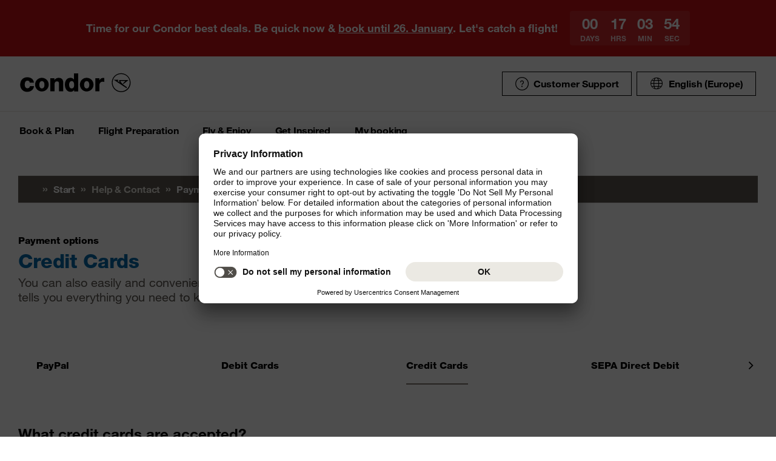

--- FILE ---
content_type: text/html;charset=utf-8
request_url: https://www.condor.com/eu/payment-methods/credit-cards.jsp
body_size: 12057
content:
<!DOCTYPE html> <html class="condor" lang="en-GB"> <head><script>var feReleasePath="r1764596269";</script> <script type="text/javascript"> var condorContextPath="/eu/"; var condorContext="eu"; </script> <link rel="preconnect" href="https://app.usercentrics.eu"> <link rel="preconnect" href="https://api.usercentrics.eu"> <link rel="preconnect" href="https://privacy-proxy.usercentrics.eu"> <link rel="preload" href="https://app.usercentrics.eu/browser-ui/latest/loader.js" as="script"> <link rel="preload" href="https://privacy-proxy.usercentrics.eu/latest/uc-block.bundle.js" as="script"> <script id="usercentrics-cmp" src="https://app.usercentrics.eu/browser-ui/latest/loader.js" data-ruleset-id="U26WkoaAb4xiaN" data-language="en" async> </script> <script type="application/javascript" src="https://privacy-proxy.usercentrics.eu/latest/uc-block.bundle.js"> </script> <meta charset="utf-8"> <!-- This website is powered by TYPO3 - inspiring people to share! TYPO3 is a free open source Content Management Framework initially created by Kasper Skaarhoj and licensed under GNU/GPL. TYPO3 is copyright 1998-2025 of Kasper Skaarhoj. Extensions are copyright of their respective owners. Information and contribution at https://typo3.org/ --> <meta name="generator" content="TYPO3 CMS"> <meta name="viewport" content="width=device-width, initial-scale=1, maximum-scale=1"> <meta name="cdcapikey" content="4_KlKTMxbRoyQsBxAHdOrgjw"> <link rel="stylesheet" href="/eu/frontend/dist/css/main.css?1764596187" media="all" type="text/css"> <noscript><link rel="stylesheet" href="/eu/frontend/dist/css/icons/icons.global.fallback.css?1764596187" media="all" type="text/css"></noscript> <noscript><link rel="stylesheet" href="/eu/frontend/dist/css/icons/icons.content.fallback.css?1764596187" media="all" type="text/css"></noscript> <script src="/eu/frontend/dist/js/head.js?1764596187"></script> <script src="https://mycondorbau.retention.web.condorcloud.net/loading-script/loading-script.js?language=en" type="module" async="async"></script> <link rel="alternate" hreflang="en" href="https://www.condor.com/eu/payment-methods/credit-cards.jsp"/><link rel="alternate" hreflang="da" href="https://www.condor.com/dk/betalingsmetoderjsp/kreditkort.jsp"/><link rel="alternate" hreflang="es" href="https://www.condor.com/es/formas-de-pago/tarjetas-de-credito.jsp"/><link rel="alternate" hreflang="fr" href="https://www.condor.com/fr/modes-de-paiements/cartes-de-credit.jsp"/><link rel="alternate" hreflang="en-US" href="https://www.condor.com/us/payment-methods/credit-cards.jsp"/><link rel="alternate" hreflang="it" href="https://www.condor.com/it/modalita-di-pagamento/carte-di-credito.jsp"/><link rel="alternate" hreflang="nl" href="https://www.condor.com/nl/betalingsmogelijkheden/creditcards.jsp"/><link rel="alternate" hreflang="pl" href="https://www.condor.com/pl/metody-platnosci/karty-kredytowe.jsp"/><link rel="alternate" hreflang="pt" href="https://www.condor.com/pt/meios-de-pagamento/cartoes-de-credito.jsp"/><link rel="alternate" hreflang="de-CH" href="https://www.condor.com/ch/zahlungsmoeglichkeiten/kreditkarten.jsp"/><link rel="alternate" hreflang="de" href="https://www.condor.com/de/zahlungsmoeglichkeiten/kreditkarte.jsp"/> <meta name="robots" content="index,follow"/> <meta name="theme-color" content="#ffffff"> <link rel="icon" sizes="32x32" href="/eu/frontend/dist/img/favicon/favicon.ico"/> <link rel="icon" type="image/svg+xml" sizes="any" href="/eu/frontend/dist/img/favicon/favicon.svg"/> <link rel="apple-touch-icon" href="/eu/frontend/dist/img/favicon/apple-touch-icon.png"/> <link rel="manifest" href="/eu/frontend/dist/img/favicon/site.webmanifest"> <link rel="mask-icon" href="/eu/frontend/dist/img/favicon/safari-pinned-tab.svg" color="#ffa200"/> <meta name="smartbanner:icon-apple" content="https://is1-ssl.mzstatic.com/image/thumb/Purple211/v4/6c/25/e0/6c25e0d4-02bb-595c-c5e2-5509982322b4/AppIcon_condor-0-1x_U007emarketing-0-10-0-85-220-0.png/460x0w.webp"><meta name="smartbanner:icon-google" content="https://play-lh.googleusercontent.com/DQYFbpJz5CeXDz5xASABxVEPg9CiJ1kpzlGaeisvDkuZzm9RvMPze4o0cVGP0WFOS1s=w480-h960-rw"> <meta name="smartbanner:title" content="Condor App"> <meta name="smartbanner:author" content="Flight search & Check-in"> <meta name="smartbanner:price" content="free "> <meta name="smartbanner:price-suffix-apple" content="Download in AppStore"> <meta name="smartbanner:price-suffix-google" content="Download in Google Play Store"> <meta name="smartbanner:button" content="open"> <meta name="smartbanner:button-url-apple" content="https://apps.apple.com/us/app/condor/id689238673"> <meta name="smartbanner:button-url-google" content="https://play.google.com/store/apps/details?id=com.condor.buchung"> <meta name="smartbanner:enabled-platforms" content="android,ios"> <meta name="smartbanner:close-label" content="Close"> <link href="/eu/frontend/dist/js/externalScripts/smartbanner/smartbanner.min.css" rel="stylesheet"/> <script src="/eu/frontend/dist/js/externalScripts/smartbanner/smartbanner.min.js" type="text/javascript"></script> <meta property="og:type" content="article"/> <meta property="og:url" content="https://www.condor.com/eu/payment-methods/credit-cards.jsp"/> <title>Credit Cards | Payment Option | Condor</title> <meta name="description" property="description" content="Securely pay for your flight booking with your credit card when you book online through Condor. Take the first step to secure your flight reservation. ➤"/> <meta property="og:title" content="Credit Cards"/> <meta property="og:description" content="Securely pay for your flight booking with your credit card when you book online through Condor. Take the first step to secure your flight reservation. ➤"/> <meta property="og:image" content="https://www.condor.com/eu/fileadmin/dam/_processed_/1/3/csm_share-image-v1_5e0655bbe3.png"/> <meta property="twitter:title" content="Credit Cards"/> <meta property="twitter:description" content="Securely pay for your flight booking with your credit card when you book online through Condor. Take the first step to secure your flight reservation. ➤"/> <meta property="twitter:image" content="https://www.condor.com/eu/fileadmin/dam/_processed_/1/3/csm_share-image-v1_5e0655bbe3.png"/> <meta name="twitter:site" content="@Condor"/> <link rel="canonical" href="https://www.condor.com/eu/payment-methods/credit-cards.jsp"/> <meta name="sId" content="ibe3"/> <meta name="user" content="93" />
<meta name="task" content="34366" />
<meta name="pageUid" content="9342" />
<meta name="generated" content="2025-12-12 10:20:30" />
<meta name="pagegenerator" content="12.4 stable production" />

                              <script>!function(e){var n="https://s.go-mpulse.net/boomerang/";if("False"=="True")e.BOOMR_config=e.BOOMR_config||{},e.BOOMR_config.PageParams=e.BOOMR_config.PageParams||{},e.BOOMR_config.PageParams.pci=!0,n="https://s2.go-mpulse.net/boomerang/";if(window.BOOMR_API_key="EK6N2-Z5JHP-J4E3F-Z8JYU-UW8J5",function(){function e(){if(!r){var e=document.createElement("script");e.id="boomr-scr-as",e.src=window.BOOMR.url,e.async=!0,o.appendChild(e),r=!0}}function t(e){r=!0;var n,t,a,i,d=document,O=window;if(window.BOOMR.snippetMethod=e?"if":"i",t=function(e,n){var t=d.createElement("script");t.id=n||"boomr-if-as",t.src=window.BOOMR.url,BOOMR_lstart=(new Date).getTime(),e=e||d.body,e.appendChild(t)},!window.addEventListener&&window.attachEvent&&navigator.userAgent.match(/MSIE [67]\./))return window.BOOMR.snippetMethod="s",void t(o,"boomr-async");a=document.createElement("IFRAME"),a.src="about:blank",a.title="",a.role="presentation",a.loading="eager",i=(a.frameElement||a).style,i.width=0,i.height=0,i.border=0,i.display="none",o.appendChild(a);try{O=a.contentWindow,d=O.document.open()}catch(_){n=document.domain,a.src="javascript:var d=document.open();d.domain='"+n+"';void 0;",O=a.contentWindow,d=O.document.open()}if(n)d._boomrl=function(){this.domain=n,t()},d.write("<bo"+"dy onload='document._boomrl();'>");else if(O._boomrl=function(){t()},O.addEventListener)O.addEventListener("load",O._boomrl,!1);else if(O.attachEvent)O.attachEvent("onload",O._boomrl);d.close()}function a(e){window.BOOMR_onload=e&&e.timeStamp||(new Date).getTime()}if(!window.BOOMR||!window.BOOMR.version&&!window.BOOMR.snippetExecuted){window.BOOMR=window.BOOMR||{},window.BOOMR.snippetStart=(new Date).getTime(),window.BOOMR.snippetExecuted=!0,window.BOOMR.snippetVersion=14,window.BOOMR.url=n+"EK6N2-Z5JHP-J4E3F-Z8JYU-UW8J5";var i=document.currentScript||document.getElementsByTagName("script")[0],o=i.parentNode,r=!1,d=document.createElement("link");if(d.relList&&"function"==typeof d.relList.supports&&d.relList.supports("preload")&&"as"in d)window.BOOMR.snippetMethod="p",d.href=window.BOOMR.url,d.rel="preload",d.as="script",d.addEventListener("load",e),d.addEventListener("error",function(){t(!0)}),setTimeout(function(){if(!r)t(!0)},3e3),BOOMR_lstart=(new Date).getTime(),o.appendChild(d);else t(!1);if(window.addEventListener)window.addEventListener("load",a,!1);else if(window.attachEvent)window.attachEvent("onload",a)}}(),"".length>0)if(e&&"performance"in e&&e.performance&&"function"==typeof e.performance.setResourceTimingBufferSize)e.performance.setResourceTimingBufferSize();!function(){if(BOOMR=e.BOOMR||{},BOOMR.plugins=BOOMR.plugins||{},!BOOMR.plugins.AK){var n=""=="true"?1:0,t="",a="aoezkgqxibybm2lxahwa-f-987a4d23e-clientnsv4-s.akamaihd.net",i="false"=="true"?2:1,o={"ak.v":"39","ak.cp":"1207917","ak.ai":parseInt("716674",10),"ak.ol":"0","ak.cr":8,"ak.ipv":4,"ak.proto":"h2","ak.rid":"43892e77","ak.r":42170,"ak.a2":n,"ak.m":"b","ak.n":"essl","ak.bpcip":"3.137.149.0","ak.cport":53832,"ak.gh":"23.52.43.21","ak.quicv":"","ak.tlsv":"tls1.3","ak.0rtt":"","ak.0rtt.ed":"","ak.csrc":"-","ak.acc":"","ak.t":"1769406957","ak.ak":"hOBiQwZUYzCg5VSAfCLimQ==3pHXmZ3o6TVkWDWKEcBbyYa3eaJxZGv3lGNH3+hZ7F2wTGgmH/drkLfxRBI1omyEbncqwBVc4McVLTQlbcZL/KI1e4H4qvQkG1PkwZJ88LuVbOkNBip3m2/XNdus7Ko+zuQ7vPlz2Ka7rMdETgBLP1jN1cLchH4/RPDiBbQWrR9CyJ3rHPkp4qM7+mnDMJoPswyZDY7YOmDnr2EU340XQl2I99pvLn/yte8e9xZDxhsvi9470uI3C7+8DIul7GdpaVhAzqENPP7noCNB/1A76HvSJxOoFwqIAItAwSpRWO43+kqRR1aZu3Tl77V+E2EkOVqPRwzV6ja8idwJF4Vu0G+XaJP7IJBo2+Tc3ZsioNTpHsFb/1ru/T56+jI82RVe220FeKTec/IBHCsF0fAb9eiu2lN1zFVyRpWt2OMGd3k=","ak.pv":"37","ak.dpoabenc":"","ak.tf":i};if(""!==t)o["ak.ruds"]=t;var r={i:!1,av:function(n){var t="http.initiator";if(n&&(!n[t]||"spa_hard"===n[t]))o["ak.feo"]=void 0!==e.aFeoApplied?1:0,BOOMR.addVar(o)},rv:function(){var e=["ak.bpcip","ak.cport","ak.cr","ak.csrc","ak.gh","ak.ipv","ak.m","ak.n","ak.ol","ak.proto","ak.quicv","ak.tlsv","ak.0rtt","ak.0rtt.ed","ak.r","ak.acc","ak.t","ak.tf"];BOOMR.removeVar(e)}};BOOMR.plugins.AK={akVars:o,akDNSPreFetchDomain:a,init:function(){if(!r.i){var e=BOOMR.subscribe;e("before_beacon",r.av,null,null),e("onbeacon",r.rv,null,null),r.i=!0}return this},is_complete:function(){return!0}}}}()}(window);</script></head> <body> <script> window.dataLayer = window.dataLayer || [];dataLayer.push({cms:{LOB:"Flights", HolidayType:"Flights", PageID:"kreditkarten-9276-de-9342-eu"}});</script><script> var CATTParams = {PageContext:"condor", LOB:"Flights", HolidayType:"Flights", PageID:"kreditkarte-jetzt-flug-buchen-sicher-bezahlen-condor", Language:"en", FlightType:"", DepartureAirport:"", DestinationAirport:"", NonFeederDepartureAirport:"", NonFeederDestinationAirport:"", DeptDate:"", DeptTime:"", ArrivalDate:"", ArrTime:"", ReturnDepartureAirport:"", ReturnDestinationAirport:"", NonFeederReturnDepartureAirport:"", NonFeederReturnDestinationAirport:"", ReturnDate:"", ReturnDeptTime:"", ReturnArrivalDate:"", ReturnArrTime:"", Duration:"", SearchResultsOutboundType:"", SearchResultsInboundType:"", Haul:"", Carrier:"", FlightNo:"", Compartment:"", Tariff:"", TourOperator:"", BookingRef:"", PaxAdult:"", PaxChild:"", PaxInfant:"", PaxTotal:"", DiscountDetails:"", FeeValueInCurrency:"0.00", DiscountValueInCurrency:"0.00", BookingValueInCurrency:"0.00", Currency:"", BookingValue:"0.00", DiscountValue:"0.00", PaymentOption:"", CardType:"", LeadPAXPostCode:"", AccountId:"", AppServer:"", SessID:"", ErrorCode:""}; </script><script> window.dataLayer = window.dataLayer || [];dataLayer.push({event:"rl_page_view", page:{name:"\/zahlungsmoeglichkeiten\/kreditkarte", content_type:"", id:9342, market:"eu", language:"en", application:"cfi"}});</script><script>(function(w,d,s,l,i){w[l]=w[l]||[];w[l].push({'gtm.start': new Date().getTime(),event:'gtm.js'});var f=d.getElementsByTagName(s)[0], j=d.createElement(s),dl=l!='dataLayer'?'&l='+l:'';j.async=true;j.src= 'https://ok3.condor.com/gtm.js?id='+i+dl;f.parentNode.insertBefore(j,f); })(window,document,'script','dataLayer','GTM-PS2VS9');</script> <div class="site"> <header class="site_header"> <div class="site_header__wrapper"> <div class="site_header_logo" itemscope="itemscope" itemtype="http://schema.org/Organization" > <a itemprop="url" href="/eu/" class="condor-logo" title="To homepage">Condor</a> <span class="condor-claim">Passion is our compass</span> </div> <a href="#main" class="skip" style="float: left;"> Skip content </a> <div class="site_header_meta"> <div class="site_header_meta_support site_header_meta_country"> <a href="/eu/help-contact/faq.jsp" class="flyout-form_trigger btn-text btn-icon-secondary"> <span class="icon icon-customerService"></span> Customer Support </a> </div> <div class="site_header_meta_country"> <div class="flyout-form" aria-haspopup="true" aria-expanded="false"> <button class="flyout-form_trigger btn-text" type="button" aria-haspopup="true"><span class="icon-globe"></span>English (Europe)</button> <form action="/" method="get"> <div class="flyout-form_overlay"> <div class="input-select-secondary"> <label id="lang-select">Language</label> <select name="url" aria-labelledby="lang-select"> <option lang="de" xml:lang="de" value="/de/zahlungsmoeglichkeiten/kreditkarte.jsp">Deutsch</option> <option lang="de-CH" xml:lang="de-CH" value="/ch/zahlungsmoeglichkeiten/kreditkarten.jsp">Deutsch (CH)</option> <option lang="en" xml:lang="en" value="/eu/payment-methods/credit-cards.jsp" selected="selected">English (Europe)</option> <option lang="en-US" xml:lang="en-US" value="/us/payment-methods/credit-cards.jsp">English (USA/CAN)</option> <option lang="es" xml:lang="es" value="/es/formas-de-pago/tarjetas-de-credito.jsp">Español</option> <option lang="it" xml:lang="it" value="/it/modalita-di-pagamento/carte-di-credito.jsp">Italiano</option> <option lang="fr" xml:lang="fr" value="/fr/modes-de-paiements/cartes-de-credit.jsp">Français</option> <option lang="pl" xml:lang="pl" value="/pl/metody-platnosci/karty-kredytowe.jsp">Polski</option> <option lang="pt" xml:lang="pt" value="/pt/meios-de-pagamento/cartoes-de-credito.jsp">Português</option> <option lang="nl" xml:lang="nl" value="/nl/betalingsmogelijkheden/creditcards.jsp">Nederlands</option> <option lang="da" xml:lang="da" value="/dk/betalingsmetoderjsp/kreditkort.jsp">Dansk</option> <option lang="cs" xml:lang="cs" value="/cz/">Čeština</option> </select> </div> <div class="input-checkbox"> <input type="checkbox" value="1" id="remember-my-settings" name="rmbrme" tabindex="-1"/> <label for="remember-my-settings" tabindex="0">Remember my settings</label> </div> <button type="submit" class="btn-primary right">Ok</button> </div> </form> </div> </div> <div class="my-condor-react-wrapper" data-entry="my-condor-auth"></div> </div> </div> <div class="site_header_nav"> <nav class="nav-main" aria-label="Main Navigation"> <button class="nav-main_menu btn-icon-text" aria-hidden="true"> <span class="btn-icon-text_icon"> <span class="btn-icon-text_default icon-menu-coral"></span> <span class="btn-icon-text_hover icon-menu-sun"></span> </span> <span class="btn-icon-text-large">Menu</span> </button> <button class="nav-main_close btn-icon-primary btn-circle" aria-hidden="true"><span class="icon-close-s-white"></span></button> <button class="btn-icon-text nav-main-active-sub_back-link" aria-hidden="true"> <span class="btn-icon-text_icon"> <span class="btn-icon-text_default icon-arrow-left-s-coral"></span> <span class="btn-icon-text_hover icon-arrow-left-s-sun"></span> </span> back </button> <ul class="nav-main_pages" role="tablist"><li><a href="" class="nav-main_link-first" aria-haspopup="true" aria-expanded="false"><strong>Book &amp; Plan</strong></a><div class="nav-main_flyout" aria-hidden="true"><button class="nav-main-flyout_close" aria-hidden="true"><span class="icon-close-s-black"></span></button><div class="nav-main_subpages"><ul class="grid"><li class="grid_col"><a href="" class="nav-main_link-second"><strong><span class="nav-main_link-second-breadcrumb"> Book & Plan</span> Flights</strong></a><ul class="nav-third-level_flyout"><li><a href="/tca/eu/flight/search" class="nav-main_link-third" title="Find A flight"><strong>Find A flight</strong></a></li><li><a href="/eu/book-plan/flights/timetable.jsp" class="nav-main_link-third" title="Timetable"><strong>Timetable</strong></a></li><li><a href="/eu/book-plan/flights/rebooking-your-flight.jsp" class="nav-main_link-third" title="Rebook Your Flight"><strong>Rebook Your Flight</strong></a></li><li><a href="/eu/book-plan/flight/flex-fare.jsp" class="nav-main_link-third" title="Flex Fare"><strong>Flex Fare</strong></a></li><li><a href="/tca/eu/groupbooking/groupBookingSearch" class="nav-main_link-third" title="Group Booking"><strong>Group Booking</strong></a></li></ul></li><li class="grid_col"><a href="" class="nav-main_link-second"><strong><span class="nav-main_link-second-breadcrumb"> Book & Plan</span> Extras</strong></a><ul class="nav-third-level_flyout"><li><a href="https://de.condorvacations.condor.com/en/?MDPCID=CondorVacations-en-DE.DPS.Condor.menunavigation-HP.hotel" target="_blank" class="nav-main_link-third" rel="noreferrer" title="Hotels"><strong>Hotels</strong></a></li><li><a href="/eu/book-plan/extras/seat-reservation.jsp" class="nav-main_link-third" title="Seat Reservation"><strong>Seat Reservation</strong></a></li><li><a href="/eu/book-plan/extras/travel-insurance.jsp" class="nav-main_link-third" title="Travel Insurance"><strong>Travel Insurance</strong></a></li><li><a href="https://cars.cartrawler.com/condor/en" target="_blank" class="nav-main_link-third" rel="noreferrer" title="Car Rental"><strong>Car Rental</strong></a></li><li><a href="/eu/book-plan/extras/priority-package.jsp" class="nav-main_link-third" title="Priority Package"><strong>Priority Package</strong></a></li><li><a href="/eu/book-plan/extras/railfly.jsp" class="nav-main_link-third" title="Rail&amp;Fly"><strong>Rail&amp;Fly</strong></a></li><li><a href="/eu/book-plan/extras/airport-parking.jsp" class="nav-main_link-third" title="Airport Parking"><strong>Airport Parking</strong></a></li><li><a href="/eu/book-plan/extras/get-your-guide.jsp" class="nav-main_link-third" title="GetYourGuide Tours"><strong>GetYourGuide Tours</strong></a></li><li><a href="/eu/book-plan/extras/climate-contribution.jsp" class="nav-main_link-third" title="Climate Contribution"><strong>Climate Contribution</strong></a></li><li><a href="/eu/book-plan/extras/round-up-for-the-future.jsp" class="nav-main_link-third" title="Round up for the future"><strong>Round up for the future</strong></a></li><li><a href="/eu/book-plan/extras/travel-extras.jsp" class="nav-main_link-third" title="All Travel Extras"><strong>All Travel Extras</strong></a></li></ul></li><li class="grid_col"><a href="" class="nav-main_link-second"><strong><span class="nav-main_link-second-breadcrumb"> Book & Plan</span> Offers</strong></a><ul class="nav-third-level_flyout"><li><a href="/eu/book-plan/special-offers/last-minute-flights.jsp" class="nav-main_link-third" title="Last Minute Flights"><strong>Last Minute Flights</strong></a></li><li><a href="/tca/eu/offers/find-cheap-flights?origins=&amp;originRegions=&amp;destinations=&amp;destinationRegions=&amp;class=allClasses&amp;currency=EUR#cheapFlightSearch" class="nav-main_link-third" title="Cheapest Flights"><strong>Cheapest Flights</strong></a></li><li><a href="/eu/book-plan/special-offers/flights-sale-catch-a-fly-t.jsp" class="nav-main_link-third" title="Flight Deals Catch A Fly-t"><strong>Flight Deals Catch A Fly-t</strong></a></li></ul></li></ul></div></div></li><li><a href="" class="nav-main_link-first" aria-haspopup="true" aria-expanded="false"><strong>Flight Preparation</strong></a><div class="nav-main_flyout" aria-hidden="true"><button class="nav-main-flyout_close" aria-hidden="true"><span class="icon-close-s-black"></span></button><div class="nav-main_subpages"><ul class="grid"><li class="grid_col"><a href="" class="nav-main_link-second"><strong><span class="nav-main_link-second-breadcrumb"> Flight Preparation</span> Baggage</strong></a><ul class="nav-third-level_flyout"><li><a href="/eu/flight-preparation/baggage-and-animals/baggage.jsp" class="nav-main_link-third" title="Baggage Overview"><strong>Baggage Overview</strong></a></li><li><a href="/eu/flight-preparation/baggage-and-animals/carry-on.jsp" class="nav-main_link-third" title="Carry-on Baggage"><strong>Carry-on Baggage</strong></a></li><li><a href="/eu/flight-preparation/baggage-and-animals/travelling-with-pets.jsp" class="nav-main_link-third" title="Travelling with Pets"><strong>Travelling with Pets</strong></a></li><li><a href="/eu/flight-preparation/baggage-and-animals/regulations-for-flights-operated-by-other-airlines.jsp" class="nav-main_link-third" title="Regulations for Flights Operated by Other Airlines"><strong>Regulations for Flights Operated by Other Airlines</strong></a></li><li><a href="/eu/flight-preparation/baggage-and-animals/hazardous-goods.jsp" class="nav-main_link-third" title="Hazardous Goods"><strong>Hazardous Goods</strong></a></li></ul></li><li class="grid_col"><a href="" class="nav-main_link-second"><strong><span class="nav-main_link-second-breadcrumb"> Flight Preparation</span> Check-in</strong></a><ul class="nav-third-level_flyout"><li><a href="/eu/flight-preparation/check-in/online-check-in.jsp" class="nav-main_link-third" title="Online Check-in"><strong>Online Check-in</strong></a></li><li><a href="/eu/flight-preparation/check-in/check-in-at-the-airport.jsp" class="nav-main_link-third" title="Airport Check-in"><strong>Airport Check-in</strong></a></li><li><a href="/eu/flight-preparation/check-in/late-night-check-in.jsp" class="nav-main_link-third" title="Late Night Check-in"><strong>Late Night Check-in</strong></a></li></ul></li><li class="grid_col"><a href="" class="nav-main_link-second"><strong><span class="nav-main_link-second-breadcrumb"> Flight Preparation</span> At the Airport</strong></a><ul class="nav-third-level_flyout"><li><a href="/tca/eu/fot" class="nav-main_link-third" title="Flight Status"><strong>Flight Status</strong></a></li><li><a href="/eu/prepare-your-flight/at-the-airport/airport-information.jsp" class="nav-main_link-third" title="Airport Information"><strong>Airport Information</strong></a></li><li><a href="/eu/book-plan/extras/airport-lounges.jsp" class="nav-main_link-third" title="Airport Lounges"><strong>Airport Lounges</strong></a></li></ul></li><li class="grid_col"><a href="" class="nav-main_link-second"><strong><span class="nav-main_link-second-breadcrumb"> Flight Preparation</span> Travel Advice</strong></a><ul class="nav-third-level_flyout"><li><a href="/eu/flight-preparation/travel-advice/usa-canada.jsp" class="nav-main_link-third" title="USA &amp; Canada"><strong>USA &amp; Canada</strong></a></li><li><a href="/eu/book-plan/extras/sherpa-evisa.jsp" class="nav-main_link-third" title="eVisa"><strong>eVisa</strong></a></li><li><a href="/eu/flight-preparation/travel-advice/latest-travel-updates.jsp" class="nav-main_link-third" title="Latest Travel Updates"><strong>Latest Travel Updates</strong></a></li><li><a href="/eu/flight-preparation/travel-advice/api-data-form.jsp" class="nav-main_link-third" title="API Data Form"><strong>API Data Form</strong></a></li></ul></li></ul></div></div></li><li><a href="" class="nav-main_link-first" aria-haspopup="true" aria-expanded="false"><strong>Fly &amp; Enjoy</strong></a><div class="nav-main_flyout" aria-hidden="true"><button class="nav-main-flyout_close" aria-hidden="true"><span class="icon-close-s-black"></span></button><div class="nav-main_subpages"><ul class="grid"><li class="grid_col"><a href="" class="nav-main_link-second"><strong><span class="nav-main_link-second-breadcrumb"> Fly & Enjoy</span> Travel Classes</strong></a><ul class="nav-third-level_flyout"><li><a href="/eu/fly-enjoy/travel-classes/business.jsp" class="nav-main_link-third" title="Business Class"><strong>Business Class</strong></a></li><li><a href="/eu/fly-enjoy/travel-classes/premium-economy.jsp" class="nav-main_link-third" title="Premium Economy Class"><strong>Premium Economy Class</strong></a></li><li><a href="/eu/fly-enjoy/travel-classes/economy.jsp" class="nav-main_link-third" title="Economy Class"><strong>Economy Class</strong></a></li><li><a href="/eu/fly-enjoy/travel-classes/green-fare.jsp" class="nav-main_link-third" title="Green Fare"><strong>Green Fare</strong></a></li></ul></li><li class="grid_col"><a href="" class="nav-main_link-second"><strong><span class="nav-main_link-second-breadcrumb"> Fly & Enjoy</span> On Board</strong></a><ul class="nav-third-level_flyout"><li><a href="/eu/fly-enjoy/on-board/food-beverages.jsp" class="nav-main_link-third" title="Food &amp; Drink Menu"><strong>Food &amp; Drink Menu</strong></a></li><li><a href="/eu/fly-enjoy/on-board/inflight-entertainment.jsp" class="nav-main_link-third" title="Inflight Entertainment"><strong>Inflight Entertainment</strong></a></li><li><a href="/eu/fly-enjoy/on-board/condor-shopping.jsp" class="nav-main_link-third" title="Condor Shopping"><strong>Condor Shopping</strong></a></li></ul></li><li class="grid_col"><a href="" class="nav-main_link-second"><strong><span class="nav-main_link-second-breadcrumb"> Fly & Enjoy</span> Special Assistance</strong></a><ul class="nav-third-level_flyout"><li><a href="/eu/fly-with-us/special-assistance/travel-assistance.jsp" class="nav-main_link-third" title="Travel Assistance"><strong>Travel Assistance</strong></a></li><li><a href="/eu/fly-enjoy/special-assistance/assistance-for-our-customers/medical-conditions-and-injuries.jsp" class="nav-main_link-third" title="Pregnancy &amp; Medical Conditions"><strong>Pregnancy &amp; Medical Conditions</strong></a></li><li><a href="/eu/fly-enjoy/special-assistance/families-children.jsp" class="nav-main_link-third" title="Families with Children"><strong>Families with Children</strong></a></li><li><a href="/eu/fly-enjoy/special-assistance/families-children/unaccompanied-minors.jsp" class="nav-main_link-third" title="Unaccompanied Minors"><strong>Unaccompanied Minors</strong></a></li></ul></li><li class="grid_col"><a href="/eu/fly-enjoy/condor-partner/our-fleet.jsp" class="nav-main_link-second" title="Condor &amp; Partner"><strong><span class="nav-main_link-second-breadcrumb"> Fly & Enjoy</span> Condor & Partner</strong></a><ul class="nav-third-level_flyout"><li><a href="/eu/fly-enjoy/condor-partner/our-fleet.jsp" class="nav-main_link-third" title="Our Fleet"><strong>Our Fleet</strong></a></li><li><a href="/eu/fly-enjoy/condor-partner/loyalty-programs.jsp" class="nav-main_link-third" title="Loyalty Programs"><strong>Loyalty Programs</strong></a></li><li><a href="/eu/fly-enjoy/condor-partner/our-partner-airlines.jsp" class="nav-main_link-third" title="Our Partner Airlines"><strong>Our Partner Airlines</strong></a></li><li><a href="/eu/fly-with-us/condor-partner/our-new-look.jsp" class="nav-main_link-third" title="Our New Look"><strong>Our New Look</strong></a></li></ul></li></ul></div></div></li><li><a href="" class="nav-main_link-first" aria-haspopup="true" aria-expanded="false"><strong>Get Inspired</strong></a><div class="nav-main_flyout nav-main_flyout-teaser"> <button class="nav-main-flyout_close" aria-hidden="true"> <span class="icon-close-s-black"></span> </button> <div class="nav-main_subpages"> <ul class="grid"><li class="grid_col"><a href="" class="nav-main_link-second"><strong><span class="nav-main_link-second-breadcrumb"> Get Inspired</span> Top Condor Destinations</strong></a><ul class="nav-third-level_flyout"><li><a href="/en-de/flights-to-cancun" class="nav-main_link-third" title="Cancun"><strong>Cancun</strong></a></li><li><a href="/en-de/flights-to-mauritius" class="nav-main_link-third" title="Mauritius"><strong>Mauritius</strong></a></li><li><a href="/en-de/flights-to-cape-town" class="nav-main_link-third" title="Cape Town"><strong>Cape Town</strong></a></li><li><a href="/en-de/flights-to-montego-bay" class="nav-main_link-third" title="Montego Bay"><strong>Montego Bay</strong></a></li><li><a href="/en-de/flights-to-puerto-plata" class="nav-main_link-third" title="Puerto Plata"><strong>Puerto Plata</strong></a></li><li><a href="/en-de/flights-to-punta-cana" class="nav-main_link-third" title="Punta Cana"><strong>Punta Cana</strong></a></li><li><a href="/en-de/flights-to-bangkok" class="nav-main_link-third" title="Bangkok"><strong>Bangkok</strong></a></li><li><a href="/en-de/flights-to-hurghada" class="nav-main_link-third" title="Hurghada"><strong>Hurghada</strong></a></li><li><a href="/en-de/flights-to-the-caribbean" class="nav-main_link-third" title="Caribbean"><strong>Caribbean</strong></a></li><li><a href="/en-de/flights-to-the-indian-ocean" class="nav-main_link-third" title="Indian Oncen"><strong>Indian Oncen</strong></a></li></ul></li><li class="grid_col"><a href="" class="nav-main_link-second"><strong><span class="nav-main_link-second-breadcrumb"> Get Inspired</span> Top City Destinations</strong></a><ul class="nav-third-level_flyout"><li><a href="/en/flights-to-london-gatwick" class="nav-main_link-third" title="London"><strong>London</strong></a></li><li><a href="/en-es/flights-to-munich" class="nav-main_link-third" title="Munich"><strong>Munich</strong></a></li><li><a href="/en-es/flights-to-hamburg" class="nav-main_link-third" title="Hamburg"><strong>Hamburg</strong></a></li><li><a href="/en-es/flights-to-berlin-brandenburg" class="nav-main_link-third" title="Berlin"><strong>Berlin</strong></a></li><li><a href="/en-de/flights-to-rome-fiumicino" class="nav-main_link-third" title="Rome"><strong>Rome</strong></a></li><li><a href="/en-de/flights-to-vienna" class="nav-main_link-third" title="Vienna"><strong>Vienna</strong></a></li><li><a href="/en-de/flights-to-milan" class="nav-main_link-third" title="Milan"><strong>Milan</strong></a></li><li><a href="/en-de/flights-to-prague" class="nav-main_link-third" title="Prague"><strong>Prague</strong></a></li><li><a href="/en/flights-to-budapest" class="nav-main_link-third" title="Budapest"><strong>Budapest</strong></a></li><li><a href="/en-de/flights-to-zurich" class="nav-main_link-third" title="Zurich"><strong>Zurich</strong></a></li></ul></li><li class="grid_col"><a href="" class="nav-main_link-second"><strong><span class="nav-main_link-second-breadcrumb"> Get Inspired</span> Specials</strong></a><ul class="nav-third-level_flyout"><li><a href="/en-gb/flights-from-london-gatwick" class="nav-main_link-third" title="NEW - Flights from London"><strong>NEW - Flights from London</strong></a></li><li><a href="/eu/get-inspired/specials/arrive-in-style.jsp" class="nav-main_link-third" title="Arrive in style"><strong>Arrive in style</strong></a></li><li><a href="/eu/get-inspired/specials/usa-destinations.jsp" class="nav-main_link-third" title="USA Destinations"><strong>USA Destinations</strong></a></li><li><a href="/eu/get-inspired/specials/new-destinations.jsp" class="nav-main_link-third" title="New Destinations 2026"><strong>New Destinations 2026</strong></a></li><li><a href="/eu/get-inspired/specials/summer-holidays.jsp" class="nav-main_link-third" title="Summer Holidays"><strong>Summer Holidays</strong></a></li><li><a href="/eu/get-inspired/specials/winter-holidays-in-usa-and-canada.jsp" class="nav-main_link-third" title="Wintersports USA &amp; Canada"><strong>Wintersports USA &amp; Canada</strong></a></li><li><a href="/eu/get-inspired/specials/flights-winter-sun-holidays.jsp" class="nav-main_link-third" title="Sunny Winter Getaways"><strong>Sunny Winter Getaways</strong></a></li></ul></li> <li class="grid_col navigation-side_teaser"> <a class="nav-main_link-teaser nav__worldmapicon" href="/eu/get-inspired/condor-worldmap.jsp"> <span class="headline-h4" > World Map </span> <p> All destinations at a glance </p> <span class="btn-primary btn-block">See world map</span> </a> <a class="nav-main_link-teaser" href="/en-de/flights"> <span class="mod-icon-headline"> <span class="icon-headline__icon"> <span class="icon-plane--globe"></span> </span> <span class="headline-h4" > All Travel Destinations </span> </span> <p> Condor takes you to the most beautiful destinations worldwide </p> <span class="btn-primary btn-block"> Discover now </span> </a> </li> </ul> </div> </div></li><li><a href="/tcibe/eu/mybooking/login" class="nav-main_link-first" aria-haspopup="true" aria-expanded="false" title="My booking"><strong>My booking</strong></a></li></ul> </nav> </div> <div id="main"></div> </header> <main class="site_main"> <div id="c72152" class="mod-breadcrumb "> <div class="grid"> <div class="grid_col"> <nav class="mod-breadcrumb_navigation" aria-label="Breadcrumb navigation"> <ol> <script type="application/ld+json">{"@context":"https://schema.org","@type":"BreadcrumbList","itemListElement":[{"@type":"ListItem","position":0,"name":"Start","item":"https://www.condor.com/eu/"},{"@type":"ListItem","position":1,"name":"Payment options","item":"https://www.condor.com/eu/payment-methods.jsp"},{"@type":"ListItem","position":2,"name":"Credit cards","item":"https://www.condor.com/eu/payment-methods/credit-cards.jsp"}]}</script> <li class="mod-breadcrumb_navigation-item"> <a href="/eu/"> <span> Start </span> </a> </li> <li class="mod-breadcrumb_navigation-item"> <span> Help &amp; Contact </span> </li> <li class="mod-breadcrumb_navigation-item" typeof="ListItem"> <a href="/eu/payment-methods.jsp"> <span> Payment Options </span> </a> </li> <li class="mod-breadcrumb_navigation-item auto-init"> <span class="navigation-item_text" data-toggle="true"> <link href="/eu/payment-methods/credit-cards.jsp"/> <span><span class="hidden">Current: </span> Credit Cards </span></span> </li> </ol> </nav> </div> </div> </div> <div id="c72151" class="mod-doorpage-text "> <div class="grid"> <div class="grid_col"> <h2 class="headline-h1 color-voyage">Payment options</h2> <h1 class="headline-h2">Credit Cards</h1> <div class="copytext-large"> <p>You can also easily and conveniently pay for your online booking with your credit card. This section tells you everything you need to know.</p> </div> </div> <div class="grid_col-badge"> <div class="mod-doorpage-text_badge-wrap"> </div> </div> </div> </div> <nav id="c72150" class="mod-nav-3rd auto-init" data-module="thirdLevelNavigation" aria-label=" (copy 1)"> <div class="mod-nav-3rd_wrap"> <div class="mod-nav-3rd_links" > <div class="mod-nav-3rd_item mod-nav-3rd_item first"> <a href="/eu/payment-methods/paypal.jsp"> <span> PayPal </span> </a> </div> <div class="mod-nav-3rd_item mod-nav-3rd_item "> <a href="/eu/payment-methods/debit-cards.jsp"> <span> Debit Cards </span> </a> </div> <div class="mod-nav-3rd_item mod-nav-3rd_item--active active mod-nav-3rd_item-active"> <a href="/eu/payment-methods/credit-cards.jsp"> <span> Credit Cards </span> </a> </div> <div class="mod-nav-3rd_item mod-nav-3rd_item "> <a href="/eu/payment-methods/sepa-direct-debit-mandate.jsp"> <span> SEPA Direct Debit </span> </a> </div> <div class="mod-nav-3rd_item mod-nav-3rd_item last"> <a href="/eu/payment-methods/bank-transfer.jsp"> <span> SEPA Bank Transfer </span> </a> </div> </div> </div> <button class="btn-icon-primary btn-circle btn-open-close" style="display: none;" aria-hidden="true"> <span class="btn-icon icon-plus-m-white"></span> </button> </nav> <div id="c72149" class="mod-col-text "> <h4>What credit cards are accepted?</h4> <div class="copytext"> <div class="grid"> <div class="grid_col list-ordered"> <p>You can pay for your <strong>online booking</strong> with the following credit cards:</p><ul><li>VISA Card</li><li>American Express</li><li>Mastercard Prepaid</li><li>Mastercard Credit</li><li>JCB</li><li>Diners Club</li><li>Discover</li><li>UATP</li></ul> </div> <div class="grid_col list-ordered"> <p><strong>On board</strong> we accept the following Payment Options:</p><ul><li>Mastercard</li><li>VISA Card</li><li>American Express</li><li>German Girocard (vPay and Maestro)</li><li>Apple Pay | Amazon Pay | Google Pay (if one of the above cards is stored as a payment method)</li></ul> </div> </div> </div> </div> <div id="c72148" class="mod-text-image "> <div class="grid"> <div class="grid_col"> <h4 class="mod-text-image_headline">What do I need to know when paying by credit card?</h4> <div class="copytext list-ordered"> <p>If you select the “Credit Card/Debit Card” payment option, you will be asked to enter the name of the bank, credit card number, cardholder’s name, expiration date and the security code (CVC /CVV code). </p> <p><strong>Paying by credit card on board</strong> </p> <p>When paying by credit card on board, the offline credit line stored on the card applies. Payments can therefore only be accepted within the individual credit line for offline payments. Please contact your card issuing bank for further information.</p> </div> </div> <div class="grid_col"> <div class="img"> <picture><source srcset="/eu/fileadmin/dam/_processed_/3/3/csm_Kreditkarten_724x724_2x_f13f4776a4.jpg 1x, /eu/fileadmin/dam/_processed_/3/3/csm_Kreditkarten_724x724_2x_18ecee8702.jpg 2x" media="(min-width: 980px)" sizes="calc(100vw - 136px)"/><source srcset="/eu/fileadmin/dam/_processed_/3/3/csm_Kreditkarten_724x724_2x_1cea16806d.jpg 1x, /eu/fileadmin/dam/_processed_/3/3/csm_Kreditkarten_724x724_2x_bc79c5fa13.jpg 2x" media="(min-width: 750px)" sizes="calc(100vw - 100px)"/><source srcset="/eu/fileadmin/dam/_processed_/3/3/csm_Kreditkarten_724x724_2x_0fc5e8f3e5.jpg 1x, /eu/fileadmin/dam/_processed_/3/3/csm_Kreditkarten_724x724_2x_6c5dd5acc2.jpg 2x" sizes="100vw"/><img alt="" title="" class="img-full " loading="lazy" src="/eu/fileadmin/dam/_processed_/3/3/csm_Kreditkarten_724x724_2x_0fc5e8f3e5.jpg"/></picture> </div> </div> </div> </div> <div id="c72147" class="mod-col-text "> <div class="copytext"> <div class="grid"> <div class="grid_col list-ordered"> <p><strong>What is the CVC | CVV code and where do I find it?</strong><br><br><strong>Discover, JCB, MasterCard &amp; VISA:</strong>&nbsp;<br>The CVC code (Card Verification Code) is a 3-digit number printed in the signature box on the back of the credit card.</p> </div> <div class="grid_col list-ordered"> <p>&nbsp;</p> <p><strong>American Express &amp; Diners Club:</strong><br>The CVV code (Card Verification Value) is a 4-digit number printed above the credit card number on the front of the credit card.</p> </div> </div> </div> </div> <div id="c73052" class="mod-related-links " aria-labelledby="c73052-header"> <div class="grid"> <div class="grid_col"> <span class="headline-h5">Related links</span> <nav class="nav-related-links" aria-labelledby="c73052-header"> <a href="/eu/help-contact/gtbc.jsp" title="GTBC"> GTBC </a> <a href="/eu/help-contact/data-protection.jsp" title="Data Protection Policy"> Data Protection Policy </a> </nav> </div> </div> </div> </main> <footer class="site_footer"> <div class="site_footer_box"> <div class="grid"> <div class="grid_col-newsletter"> <form class="input-newsletter" onsubmit="submitNewsletterForm(this);" action="/eu/the-company/newsletter.jsp" method="get"> <fieldset> <h5 class="input-newsletter_headline">Condor Newsletter</h5> <div class="newsletter-footer-introtext">Attractive special flight offers, exclusive promotions and exciting news from Condor’s world!</div> <div class="input-newsletter_col"> <input id="newsletterFooterInput" class="input-newsletter_field" aria-label="Your e-mail address" placeholder="Your e-mail address" type="text" name="nlemail" autocomplete="email" value=""/> <input type="hidden" name="mcMa" value="MA00000002"/> </div> <div class="input-newsletter_col"> <button type="submit" class="btn-primary right">Subscribe now</button> </div> </fieldset> </form> </div> <div class="grid_col-payments"> <h5 class="headline-small">Payment Options</h5> <nav class="nav-payment" itemscope="itemscope" itemtype="http://schema.org/Organization" aria-label="Payment Options"><ul><li><a href="/eu/payment-methods/paypal.jsp" class="icon-paypal">paypal</a></li><li><a href="/eu/payment-methods/credit-cards.jsp" class="icon-visa">visa</a></li><li><a href="/eu/payment-methods/credit-cards.jsp" class="icon-mastercard">mastercard</a></li><li><a href="/eu/payment-methods/credit-cards.jsp" class="icon-amex">amex</a></li><li><a href="/eu/payment-methods/credit-cards.jsp" class="icon-dinersclub">dinersclub</a></li><li><a href="/eu/payment-methods/credit-cards.jsp" class="icon-discover">discover</a></li><li><a href="/eu/payment-methods/credit-cards.jsp" class="icon-jcb">jcb</a></li><li><a href="/eu/payment-methods/bank-transfer.jsp" class="icon-uatp">uatp</a></li><li><a href="/eu/payment-methods/sepa-direct-debit-mandate.jsp" class="icon-sepa">sepa</a></li></ul></nav> </div> </div> <div class="grid"> <div class="grid_col-service"> <div class="toggle toggle-icons auto-init toggle-active" data-module="toggle" data-toggle-group="footer-service" > <h5 class="headline-small" data-toggle="true">Help &amp; Contact</h5> <div class="toggle-details"> <nav class="nav-service" aria-label="Help &amp; Contact"> <ul> <li><a href="/eu/help-contact/faq.jsp" target="" title="FAQ"> FAQ </a></li> <li><a href="/eu/help-contact/sitemap.jsp" target="" title="Sitemap"> Sitemap </a></li> <li><a href="/eu/help-contact/gtbc.jsp" target="" title="GTBC"> GTBC </a></li> <li><a href="/eu/help-contact/data-protection.jsp" target="" title="Data Protection"> Data Protection </a></li> <li><a href="/eu/help-contact/statement-of-accessibility.jsp" target="" title="Statement of accessibility"> Statement of accessibility </a></li> <li><a href="/eu/help-contact/imprint.jsp" target="" title="Imprint"> Imprint </a></li> <li><a href="/eu/help-contact/arbitration-board.jsp" target="" title="Arbitration board"> Arbitration board </a></li> <li><a href="/eu/payment-methods.jsp" target="" title="Payment Options"> Payment Options </a></li> <li><a href="/eu/help-contact/passenger-rights.jsp" target="" title="Passenger rights"> Passenger rights </a></li> <li><a href="/eu/help-contact/condor-card-gtcs.jsp" target="" title="Condor Cards GTCs &amp; Right of Withdrawal"> Condor Cards GTCs &amp; Right of Withdrawal </a></li> </ul> </nav> </div> </div> </div> <div class="grid_col-service"> <div class="toggle toggle-icons auto-init " data-module="toggle" data-toggle-group="footer-service" > <h5 class="headline-small" data-toggle="true">The Company</h5> <div class="toggle-details"> <nav class="nav-service" aria-label="The Company"> <ul> <li><a href="/eu/company/contribute.jsp" target="" title="ConTribute"> ConTribute </a></li> <li><a href="/eu/the-company/newsletter.jsp" target="" title="Newsletter"> Newsletter </a></li> <li> <a href="https://condor-newsroom.condor.com/en/de/newsroom/" target="_blank" rel="noreferrer" title="Press/Newsroom"> Press/Newsroom <span aria-hidden="true" class="ext-link"></span> <span class="hidden">Links open in new window. External sites may not be accessible.</span> </a></li> <li><a href="/eu/company/about-us.jsp" target="" title="Company"> Company </a></li> <li><a href="/eu/the-company/jobs-careers.jsp" target="" title="Jobs &amp; Careers"> Jobs &amp; Careers </a></li> <li><a href="/eu/company/condor-technik.jsp" target="" title="Condor Technik GmbH (CTG)"> Condor Technik GmbH (CTG) </a></li> <li><a href="/eu/the-company/directions.jsp" target="" title="Directions"> Directions </a></li> <li><a href="/eu/company/compliance.jsp" target="" title="Compliance"> Compliance </a></li> <li><a href="/eu/flight-preparation/baggage-and-animals/cargo-general-schedule.jsp" target="" title="Cargo"> Cargo </a></li> </ul> </nav> </div> </div> </div> <div class="grid_col-service"> <div class="toggle toggle-icons auto-init " data-module="toggle" data-toggle-group="footer-service" > <h5 class="headline-small" data-toggle="true">Partner</h5> <div class="toggle-details"> <nav class="nav-service" aria-label="Partner"> <ul> <li> <a href="https://agent.condor.com/extranet/en/home/secure/login.xhtml" target="_blank" rel="noreferrer" title="Travel Agent Login"> Travel Agent Login <span aria-hidden="true" class="ext-link"></span> <span class="hidden">Links open in new window. External sites may not be accessible.</span> </a></li> <li><a href="/eu/partner/advertising-with-condor.jsp" target="" title="Advertising with Condor"> Advertising with Condor </a></li> </ul> </nav> </div> </div> </div> <div class="grid_col-service"> <div class="toggle toggle-icons auto-init " data-module="toggle" data-toggle-group="footer-service" > <h5 class="headline-small" data-toggle="true">Legal information</h5> <div class="toggle-details"> <nav class="nav-service" aria-label="Legal information"> <ul> <li><a href="/eu/legal-information/tarmac-delays-at-mainland-china.jsp" target="" title="Tarmac Delays at Mainland China"> Tarmac Delays at Mainland China </a></li> </ul> </nav> </div> </div> </div> <div class="grid_col-social"> <h5 class="headline-small">Follow us</h5><nav class="nav-social" itemscope="itemscope" itemtype="http://schema.org/Organization" aria-label="Follow us"><ul><li><a href="https://www.instagram.com/condorairlines/" target="_blank" class="icon-instagram" itemprop="sameAs" rel="noreferrer">instagram</a></li><li><a href="https://www.tiktok.com/@condor.airlines" target="_blank" class="icon-tiktok" itemprop="sameAs" rel="noreferrer">tiktok</a></li><li><a href="https://www.facebook.com/Condor" target="_blank" class="icon-facebook" itemprop="sameAs" rel="noreferrer">facebook</a></li><li><a href="https://www.linkedin.com/company/condorairlines/" target="_blank" class="icon-linkedin" itemprop="sameAs" rel="noreferrer">linkedin</a></li><li><a href="https://www.youtube.de/Condor" target="_blank" class="icon-youtube" itemprop="sameAs" rel="noreferrer">youtube</a></li><li><a href="https://open.spotify.com/user/31ptnsgs74ihzs2ncrpcaexctt6i?si=725d3b98a14e461fAuch&amp;nd=1&amp;dlsi=f52a8485f9754daa" target="_blank" class="icon-spotify" itemprop="sameAs" rel="noreferrer">spotify</a></li><li><a href="https://www.twitter.com/Condor" target="_blank" class="icon-twitter" itemprop="sameAs" rel="noreferrer">twitter</a></li></ul></nav><div class="grid_col-app"><a href="/eu/get-inspired/promotions-specials/mobile-app.jsp" class="btn-app" title="Condor App"><h5 class="btn-app_headline">Condor App</h5> <span class="icon-condor-app"></span> <span class="btn-app_text">Download from App Store</span></a></div></div> </div> <div class="grid note"> <a href="#" onClick="UC_UI.showSecondLayer();"><b>Privacy Settings</b></a> </div> <div class="grid note"> <span class="ext-link ext-link--left"></span>Links open in new window. External sites may not be accessible. </div> <div class="grid note note--prices"> <p>* Price per person and route incl. taxes and charges when booking a return flight at the same time. Prices have been available within the last 24 hours and may not be currently available. Fares listed for <a href="/eu/fly-enjoy/travel-classes/economy.jsp" target="_top" title="Economy Class | Condor"><strong>Economy class</strong></a> may be Economy Zero, which is our most restrictive fare option, and it is subject to further restrictions. Additional fees for <a href="/eu/flight-preparation/baggage-and-animals/excess-baggage.jsp" target="_top" title="Baggage allowance | Condor"><strong>baggage allowance</strong></a><strong> </strong>or for other optional services may apply. <a href="/eu/help-contact/gtbc.jsp" target="_top" title="Terms and Conditions"><strong>Terms and Conditions</strong></a> apply.</p> </div> </div> <div class="site_footer_top"> <a href="#" class="btn-top"><span class="btn-top_icon icon-up-m-white">Top</span></a> </div> </footer> </div> <script src="/eu/frontend/dist/js/jquery-v2.js?1764596187"></script> <script src="/eu/frontend/dist/js/main.js?1764596187"></script> <script src="/eu/frontend/dist/js/priceCom/offerList.js?1764596187" type="module"></script> </body> </html>

--- FILE ---
content_type: image/svg+xml
request_url: https://www.condor.com/eu/frontend/dist/img/footer/payment/jcb.svg
body_size: 491
content:
<svg id="Layer_1" data-name="Layer 1" xmlns="http://www.w3.org/2000/svg" viewBox="0 0 24 24"><g id="Group_2076" data-name="Group 2076"><g id="Group_2074" data-name="Group 2074"><path id="path6338" d="M17.4,13.7149h1.5386c.0442,0,.147-.0143.1906-.0143a.6861.6861,0,0,0,.5446-.6882.7113.7113,0,0,0-.5446-.689.7862.7862,0,0,0-.1906-.0143H17.4Z"/><path id="path6349" d="M18.7633,4a2.6667,2.6667,0,0,0-2.6666,2.6667V9.4389h3.7654a1.5174,1.5174,0,0,1,.2635.0143c.85.0435,1.4794.4833,1.4794,1.2451a1.2459,1.2459,0,0,1-1.2159,1.2159v.03c.8639.0585,1.5236.5446,1.5236,1.2894,0,.8061-.7333,1.3337-1.702,1.3337H16.079v5.4212h3.9118a2.6669,2.6669,0,0,0,2.6667-2.6667V4Z"/><path id="path6360" d="M19.4809,10.8719a.6231.6231,0,0,0-.5447-.63c-.0293,0-.1028-.0143-.1464-.0143H17.3976v1.2894H18.79a.4065.4065,0,0,0,.1464-.0143A.6236.6236,0,0,0,19.4809,10.8719Z"/></g><path id="path6371" d="M4.0228,4A2.6667,2.6667,0,0,0,1.3561,6.6667v6.5785a5.273,5.273,0,0,0,2.3005.6011,1.2762,1.2762,0,0,0,1.4215-1.3187V9.4218h2.286v3.0915c0,1.2016-.7488,2.1833-3.282,2.1833a11.2556,11.2556,0,0,1-2.74-.3363v5.61H5.2544A2.6666,2.6666,0,0,0,7.921,17.3041V4Z"/><path id="path6384" d="M11.3924,4A2.6667,2.6667,0,0,0,8.7257,6.6667v3.487a5.3226,5.3226,0,0,1,3.7362-.85,11.9013,11.9013,0,0,1,2.0955.3227v1.128a5.0757,5.0757,0,0,0-2.022-.5861c-1.4358-.1028-2.3.6011-2.3,1.8313,0,1.2452.8639,1.9491,2.3,1.832a5.3236,5.3236,0,0,0,2.022-.5861v1.1287a11.5946,11.5946,0,0,1-2.0955.322,5.3251,5.3251,0,0,1-3.7362-.85V20h3.9118a2.6667,2.6667,0,0,0,2.6667-2.6667V4Z"/></g></svg>

--- FILE ---
content_type: application/javascript
request_url: https://www.condor.com/eu/frontend/dist/js/modules/thirdLevelNavigation.js
body_size: 254
content:
(e=>{e("thirdLevelNavigation",["core","underscore","flickity","flickityFade"],function(e,t,d){return $.extend(e,{thirdLevelNavigation:{ready:function(e,t){for(var r=document.querySelectorAll(".mod-nav-3rd.auto-init"),i=Array.from(r),a=0;a<i.length;a++){var n=i[a].querySelector(".mod-nav-3rd_links"),l={cellAlign:"left",draggable:!0,freeScroll:!1,prevNextButtons:!0,pageDots:!1,groupCells:4,initialIndex:".mod-nav-3rd_item.active",arrowShape:{x0:10,x1:60,y1:50,x2:70,y2:40,x3:30}};matchMedia("screen and (max-width: 1024px)").matches&&(l.groupCells=3),matchMedia("screen and (max-width: 767px)").matches&&(l.groupCells=1),this.thirdLevelNav=new d(n,l)}},events:function(){}}}),e.thirdLevelNavigation})})(this.define,(this.require,this.requirejs));